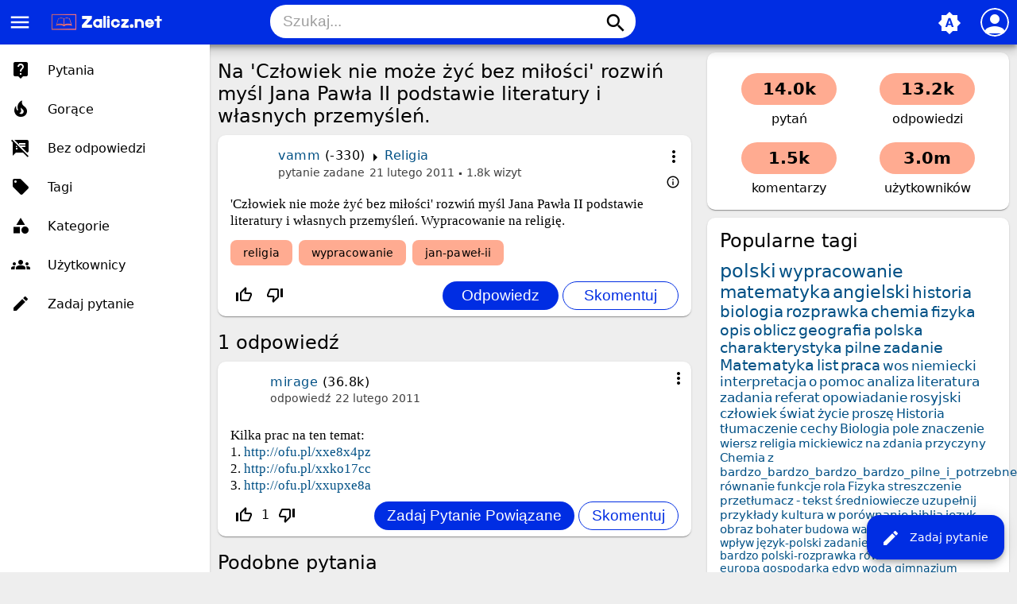

--- FILE ---
content_type: text/html; charset=utf-8
request_url: https://zalicz.net/16114/na-cz%C5%82owiek-nie-mo%C5%BCe-%C5%BCy%C4%87-bez-mi%C5%82o%C5%9Bci-rozwi%C5%84-my%C5%9Bl-jana-paw%C5%82a-ii-podstawie-literatury-i-w%C5%82asnych-przemy%C5%9Ble%C5%84?show=16212
body_size: 8029
content:
<!DOCTYPE html>
<html lang="pl" itemscope itemtype="https://schema.org/QAPage">
<!-- Powered by Question2Answer - http://www.question2answer.org/ -->
<head>
<meta charset="utf-8">
<title>Na &#039;Człowiek nie może żyć bez miłości&#039; rozwiń myśl Jana Pawła II podstawie literatury i własnych przemyśleń. - Zalicz.net - Rozwiąż każde zadanie domowe!</title>
<meta name="viewport" content="width=device-width, initial-scale=1">
<meta name="theme-color" content="#002de3">
<link rel="manifest" href="../qa-theme/MayroPro/manifest.webmanifest">
<link rel="preconnect" href="https://fonts.googleapis.com">
<link rel="preconnect" href="https://fonts.gstatic.com" crossorigin>
<link rel="stylesheet" href="https://fonts.googleapis.com/icon?family=Material+Icons">
<meta name="description" content="&#039;Człowiek nie może żyć bez miłości&#039; rozwiń myśl Jana Pawła II podstawie literatury i własnych przemyśleń. Wypracowanie na religię.">
<meta name="keywords" content="Religia,religia,wypracowanie,jan-paweł-ii">
<link rel="stylesheet" href="../qa-theme/MayroPro/qa-styles.min.css?1.8.5">
<style>
.fb-login-button.fb_iframe_widget.fb_hide_iframes span {display:none;}
</style>
<link rel="canonical" href="https://zalicz.net/16114/na-cz%C5%82owiek-nie-mo%C5%BCe-%C5%BCy%C4%87-bez-mi%C5%82o%C5%9Bci-rozwi%C5%84-my%C5%9Bl-jana-paw%C5%82a-ii-podstawie-literatury-i-w%C5%82asnych-przemy%C5%9Ble%C5%84">
<link rel="search" type="application/opensearchdescription+xml" title="Zalicz.net - Rozwiąż każde zadanie domowe!" href="../opensearch.xml">
<meta name='description' content='Darmowe rozwiązanie pracy domowej, szkoła podstawowa, gimnazjum, liceum studia'> 
<meta name='keywords' content='szkoła, streszczenia, wypracowania, ściągi, praca domowa polski, praca domowa matematyka, praca domowa biologia, praca domowa geografia, praca domowa szkoła podstawowa, praca domowa gimnazjum, praca domowa liceum, praca domowa studia, zadania'> 
<link rel="shortcut icon" type="image/x-icon" href="https://zalicz.net/favicon.ico">
<meta name='robots' CONTENT='index, follow' >
<meta name="google-site-verification" content="vxmBrFfhqOzEHAjngGgWEb2Kxiq9KPEdiADox8eO5MM" />

<script async src="//pagead2.googlesyndication.com/pagead/js/adsbygoogle.js"></script>
<script>
  (adsbygoogle = window.adsbygoogle || []).push({
    google_ad_client: "ca-pub-6408196588764826",
    enable_page_level_ads: true
  });
</script>
<meta itemprop="name" content="Na &#039;Człowiek nie może żyć bez miłości&#039; rozwiń myśl Jana Pawła II podstawie literatury i własnych przemyśleń.">
<script>
var qa_root = '..\/';
var qa_request = '16114\/na-człowiek-nie-może-żyć-bez-miłości-rozwiń-myśl-jana-pawła-ii-podstawie-literatury-i-własnych-przemyśleń';
</script>
<script src="../qa-content/jquery-3.5.1.min.js"></script>
<script src="../qa-content/qa-global.js?1.8.5"></script>
<script src="../qa-theme/MayroPro/js/main.min.js?1.8.5" async></script>
</head>
<body
class="qa-template-question qa-category-14 qa-body-js-off"
>
<script>
var b = document.getElementsByTagName('body')[0];
b.className = b.className.replace('qa-body-js-off', 'qa-body-js-on');
</script>
<div class="qa-body-wrapper" itemprop="mainEntity" itemscope itemtype="https://schema.org/Question">
<div class="qa-header">
<div class="qa-logo">
<a href="../" class="qa-logo-link" title="Zalicz.net - Rozwiąż każde zadanie domowe!"><img src="https://zalicz.net/assets/logozalicz.png" height="30" alt="Zalicz.net - Rozwiąż każde zadanie domowe!"></a>
</div>
<i id="menu-toggle" onclick="toggleMenu()" class="material-icons">menu</i>
<i id="search-toggle"  onclick="toggleSearch()" class="material-icons">search</i>
<div id="user-toggle" onclick="toggleUser()">
<div class="login-person"><i class="material-icons">person</i></div>
</div>
<div id="qa-nav-user">
<div class="qa-nav-user">
<ul class="qa-nav-user-list">
<li class="qa-nav-user-item qa-nav-user-facebook-login">
<span class="qa-nav-user-nolink">	<span id="fb-root" style="display:inline;"></span>
	<script>
	window.fbAsyncInit = function() {
		FB.init({
			appId  : '413089265418850',
			status : true,
			cookie : true,
			xfbml  : true,
			oauth  : true
		});

		FB.Event.subscribe('auth.login', function(response) {
			setTimeout("window.location='https:\/\/zalicz.net\/facebook-login?to=https%3A%2F%2Fzalicz.net%2F16114%2Fna-cz%25C5%2582owiek-nie-mo%25C5%25BCe-%25C5%25BCy%25C4%2587-bez-mi%25C5%2582o%25C5%259Bci-rozwi%25C5%2584-my%25C5%259Bl-jana-paw%25C5%2582a-ii-podstawie-literatury-i-w%25C5%2582asnych-przemy%25C5%259Ble%25C5%2584%3Fshow%3D16212'", 100);
		});
	};
	(function(d){
		var js, id = 'facebook-jssdk'; if (d.getElementById(id)) {return;}
		js = d.createElement('script'); js.id = id; js.async = true;
		js.src = "//connect.facebook.net/en_US/all.js";
		d.getElementsByTagName('head')[0].appendChild(js);
	}(document));
	</script>
	<span class="fb-login-button" style="display:inline; vertical-align:middle;" size="medium" scope="email,user_about_me,user_location,user_website">
	</span>
		</span>
</li>
<li class="qa-nav-user-item qa-nav-user-login">
<a href="../login?to=16114%2Fna-cz%25C5%2582owiek-nie-mo%25C5%25BCe-%25C5%25BCy%25C4%2587-bez-mi%25C5%2582o%25C5%259Bci-rozwi%25C5%2584-my%25C5%259Bl-jana-paw%25C5%2582a-ii-podstawie-literatury-i-w%25C5%2582asnych-przemy%25C5%259Ble%25C5%2584%3Fshow%3D16212" class="qa-nav-user-link">Logowanie</a>
</li>
<li class="qa-nav-user-item qa-nav-user-register">
<a href="../register?to=16114%2Fna-cz%25C5%2582owiek-nie-mo%25C5%25BCe-%25C5%25BCy%25C4%2587-bez-mi%25C5%2582o%25C5%259Bci-rozwi%25C5%2584-my%25C5%259Bl-jana-paw%25C5%2582a-ii-podstawie-literatury-i-w%25C5%2582asnych-przemy%25C5%259Ble%25C5%2584%3Fshow%3D16212" class="qa-nav-user-link">Rejestracja</a>
</li>
</ul>
<div class="qa-nav-user-clear">
</div>
</div>
<div id="qa-nav-user-clear" onclick="toggleUser()"></div>
</div>
<div id="qa-search">
<div class="qa-search">
<form method="get" action="../search">
<input type="text" placeholder="Szukaj..." name="q" value="" class="qa-search-field">
<button type="submit" class="qa-search-button"><i class="material-icons">search</i></button>
</form>
</div>
</div>
<div class="fab">
<i id="theme-toggle" class="material-icons" onclick="toggleTheme(this)" title="System default">brightness_auto</i>
<div class="qam-ask"><a href="../ask?cat=14" class="qam-ask-link"><i class="material-icons">edit</i>Zadaj pytanie</a></div>
</div>
<div id="qa-nav-main">
<div class="qa-logo">
<a href="../" class="qa-logo-link" title="Zalicz.net - Rozwiąż każde zadanie domowe!"><img src="https://zalicz.net/assets/logozalicz.png" height="30" alt="Zalicz.net - Rozwiąż każde zadanie domowe!"></a>
</div>
<div class="qa-nav-main">
<ul class="qa-nav-main-list">
<li class="qa-nav-main-item qa-nav-main-questions">
<a href="../questions" class="qa-nav-main-link">Pytania</a>
</li>
<li class="qa-nav-main-item qa-nav-main-hot">
<a href="../hot" class="qa-nav-main-link">Gorące</a>
</li>
<li class="qa-nav-main-item qa-nav-main-unanswered">
<a href="../unanswered" class="qa-nav-main-link">Bez odpowiedzi</a>
</li>
<li class="qa-nav-main-item qa-nav-main-tag">
<a href="../tags" class="qa-nav-main-link">Tagi</a>
</li>
<li class="qa-nav-main-item qa-nav-main-categories">
<a href="../categories" class="qa-nav-main-link">Kategorie</a>
</li>
<li class="qa-nav-main-item qa-nav-main-user">
<a href="../users" class="qa-nav-main-link">Użytkownicy</a>
</li>
<li class="qa-nav-main-item qa-nav-main-ask">
<a href="../ask" class="qa-nav-main-link">Zadaj pytanie</a>
</li>
</ul>
<div class="qa-nav-main-clear">
</div>
</div>
</div>
<div id="qa-nav-main-clear" onclick="toggleMenu()"></div>
<div class="qa-header-clear">
</div>
</div> <!-- END qa-header -->
<div class="qam-main-sidepanel">
<div class="qa-main">
<div class="qa-main-heading">
<h1>
<a href="../16114/na-cz%C5%82owiek-nie-mo%C5%BCe-%C5%BCy%C4%87-bez-mi%C5%82o%C5%9Bci-rozwi%C5%84-my%C5%9Bl-jana-paw%C5%82a-ii-podstawie-literatury-i-w%C5%82asnych-przemy%C5%9Ble%C5%84">
<span itemprop="name">Na &#039;Człowiek nie może żyć bez miłości&#039; rozwiń myśl Jana Pawła II podstawie literatury i własnych przemyśleń.</span>
</a>
</h1>
</div>
<div class="qa-part-q-view">
<div class="qa-q-view" id="q16114">
<div class="qa-q-view-main">
<div onclick="toggleExtra(this)" class="qam-q-extra-menu">
<form method="post" action="../16114/na-cz%C5%82owiek-nie-mo%C5%BCe-%C5%BCy%C4%87-bez-mi%C5%82o%C5%9Bci-rozwi%C5%84-my%C5%9Bl-jana-paw%C5%82a-ii-podstawie-literatury-i-w%C5%82asnych-przemy%C5%9Ble%C5%84?show=16212">
<div class="qam-q-extra-menu-toggle"><i class="material-icons">more_vert</i></div>
<div class="qa-q-view-buttons">
<input name="q_doanswer" id="q_doanswer" onclick="return qa_toggle_element('anew')" value="odpowiedz" title="Odpowiedz na to pytanie" type="submit" class="qa-form-light-button qa-form-light-button-answer">
<input name="q_docomment" onclick="return qa_toggle_element('c16114')" value="skomentuj" title="Skomentuj to pytanie" type="submit" class="qa-form-light-button qa-form-light-button-comment">
</div>
<input name="code" type="hidden" value="0-1769691972-cb9a09e22de449dc1cd58a61cc7f51a9eb934d54">
<input name="qa_click" type="hidden" value="">
</form>
</div>
<div class="qam-q-post-meta">
<span class="qa-q-view-avatar-meta">
<span class="qa-q-view-meta">
<span class="qa-q-view-who">
<span class="qa-q-view-who-pad">przez użytkownika </span>
<span class="qa-q-view-who-data"><span itemprop="author" itemscope itemtype="https://schema.org/Person"><a href="../user/vamm" class="qa-user-link" itemprop="url"><span itemprop="name">vamm</span></a></span></span>
<span class="qa-q-view-who-points">
<span class="qa-q-view-who-points-pad">(</span><span class="qa-q-view-who-points-data">-330</span><span class="qa-q-view-who-points-pad">)</span>
</span>
</span>
<span class="qa-q-view-where">
<span class="qa-q-view-where-pad">w </span><span class="qa-q-view-where-data"><a href="../religia" class="qa-category-link">Religia</a></span>
</span>
<a href="../16114/na-cz%C5%82owiek-nie-mo%C5%BCe-%C5%BCy%C4%87-bez-mi%C5%82o%C5%9Bci-rozwi%C5%84-my%C5%9Bl-jana-paw%C5%82a-ii-podstawie-literatury-i-w%C5%82asnych-przemy%C5%9Ble%C5%84" class="qa-q-view-what" itemprop="url">pytanie zadane</a>
<span class="qa-q-view-when">
<span class="qa-q-view-when-data"><time itemprop="dateCreated" datetime="2011-02-21T16:10:36+0000" title="2011-02-21T16:10:36+0000">21 lutego 2011</time></span>
</span>
<span class="qa-view-count">
<span class="qa-view-count-data">1.8k</span><span class="qa-view-count-pad"> wizyt</span>
</span>
<br>
<div class="qam-what-2" onclick="toggleExtra(this)">
<i class="material-icons md-18">info_outline</i>
<div class="qam-what-2-body">
<span class="qa-q-view-who">
<span class="qa-q-view-who-pad">przez użytkownika </span><span class="qa-q-view-who-data"><span itemprop="author" itemscope itemtype="https://schema.org/Person"><a href="../user/-KaI-" class="qa-user-link" itemprop="url"><span itemprop="name">-KaI-</span></a></span></span>
</span>
<span class="qa-q-view-what">edycja</span>
<span class="qa-q-view-when">
<span class="qa-q-view-when-data"><time itemprop="dateModified" datetime="2011-02-22T16:24:26+0000" title="2011-02-22T16:24:26+0000">22 lutego 2011</time></span>
</span>
</div>
</div>
</span>
</span>
</div>
<div class="qa-q-view-content qa-post-content">
<a name="16114"></a><div itemprop="text">&#039;Człowiek nie może żyć bez miłości&#039; rozwiń myśl Jana Pawła II podstawie literatury i własnych przemyśleń. Wypracowanie na religię.</div>
</div>
<div class="qa-q-view-tags">
<ul class="qa-q-view-tag-list">
<li class="qa-q-view-tag-item"><a href="../tag/religia" rel="tag" class="qa-tag-link">religia</a></li>
<li class="qa-q-view-tag-item"><a href="../tag/wypracowanie" rel="tag" class="qa-tag-link">wypracowanie</a></li>
<li class="qa-q-view-tag-item"><a href="../tag/jan-pawe%C5%82-ii" rel="tag" class="qa-tag-link">jan-paweł-ii</a></li>
</ul>
</div>
<div class="qam-stats-buttons">
<form method="post" action="../16114/na-cz%C5%82owiek-nie-mo%C5%BCe-%C5%BCy%C4%87-bez-mi%C5%82o%C5%9Bci-rozwi%C5%84-my%C5%9Bl-jana-paw%C5%82a-ii-podstawie-literatury-i-w%C5%82asnych-przemy%C5%9Ble%C5%84?show=16212">
<div class="qa-q-view-stats">
<div class="qa-voting qa-voting-net" id="voting_16114">
<div class="qa-vote-buttons qa-vote-buttons-net">
<input title="Kliknij, aby oddać głos w górę" name="vote_16114_1_q16114" onclick="return qa_vote_click(this);" type="submit" value="+" class="qa-vote-first-button qa-vote-up-button"> 
<i class="material-icons enabled">thumb_up_off_alt</i>
<span class="enabled qa-upvote-count">
<span class="enabled qa-upvote-count-pad"> lubi <meta itemprop="upvoteCount" content="0"></span>
</span>
<input title="Kliknij, aby oddać głos w dół" name="vote_16114_-1_q16114" onclick="return qa_vote_click(this);" type="submit" value="&ndash;" class="qa-vote-second-button qa-vote-down-button"> 
<i class="material-icons enabled">thumb_down_off_alt</i>
<span class="enabled qa-downvote-count">
<span class="enabled qa-downvote-count-pad"> nie lubi</span>
</span>
</div>
<div class="qa-vote-clear">
</div>
</div>
</div>
<input name="code" type="hidden" value="0-1769691972-959fcd3569a62bab8689cbe09efe062a94a84e0b">
</form>
<form method="post" action="../16114/na-cz%C5%82owiek-nie-mo%C5%BCe-%C5%BCy%C4%87-bez-mi%C5%82o%C5%9Bci-rozwi%C5%84-my%C5%9Bl-jana-paw%C5%82a-ii-podstawie-literatury-i-w%C5%82asnych-przemy%C5%9Ble%C5%84?show=16212" class="qam-rest-buttons">
<div class="qa-q-view-buttons">
<input name="q_doanswer" id="q_doanswer" onclick="return qa_toggle_element('anew')" value="odpowiedz" title="Odpowiedz na to pytanie" type="submit" class="qa-form-light-button qa-form-light-button-answer">
<input name="q_docomment" onclick="return qa_toggle_element('c16114')" value="skomentuj" title="Skomentuj to pytanie" type="submit" class="qa-form-light-button qa-form-light-button-comment">
</div>
<input name="code" type="hidden" value="0-1769691972-cb9a09e22de449dc1cd58a61cc7f51a9eb934d54">
<input name="qa_click" type="hidden" value="">
</form>
</div>
<div class="qa-q-view-c-list" style="display:none;" id="c16114_list">
</div> <!-- END qa-c-list -->
<div class="qa-c-form" id="c16114" style="display:none;">
<h2><a href="../login?to=16114%2Fna-cz%25C5%2582owiek-nie-mo%25C5%25BCe-%25C5%25BCy%25C4%2587-bez-mi%25C5%2582o%25C5%259Bci-rozwi%25C5%2584-my%25C5%259Bl-jana-paw%25C5%2582a-ii-podstawie-literatury-i-w%25C5%2582asnych-przemy%25C5%259Ble%25C5%2584">Zaloguj</a> lub <a href="../register?to=16114%2Fna-cz%25C5%2582owiek-nie-mo%25C5%25BCe-%25C5%25BCy%25C4%2587-bez-mi%25C5%2582o%25C5%259Bci-rozwi%25C5%2584-my%25C5%259Bl-jana-paw%25C5%2582a-ii-podstawie-literatury-i-w%25C5%2582asnych-przemy%25C5%259Ble%25C5%2584">zarejestruj się</a>, aby skomentować.</h2>
</div> <!-- END qa-c-form -->
</div> <!-- END qa-q-view-main -->
<div class="qa-q-view-clear">
</div>
</div> <!-- END qa-q-view -->
</div>
<div class="qa-part-a-form">
<div class="qa-a-form" id="anew" style="display:none;">
<h2><a href="../login?to=16114%2Fna-cz%25C5%2582owiek-nie-mo%25C5%25BCe-%25C5%25BCy%25C4%2587-bez-mi%25C5%2582o%25C5%259Bci-rozwi%25C5%2584-my%25C5%259Bl-jana-paw%25C5%2582a-ii-podstawie-literatury-i-w%25C5%2582asnych-przemy%25C5%259Ble%25C5%2584">Zaloguj</a> lub <a href="../register?to=16114%2Fna-cz%25C5%2582owiek-nie-mo%25C5%25BCe-%25C5%25BCy%25C4%2587-bez-mi%25C5%2582o%25C5%259Bci-rozwi%25C5%2584-my%25C5%259Bl-jana-paw%25C5%2582a-ii-podstawie-literatury-i-w%25C5%2582asnych-przemy%25C5%259Ble%25C5%2584">zarejestruj się</a>, aby odpowiedzieć na to pytanie.</h2>
</div> <!-- END qa-a-form -->
</div>
<div class="qa-part-a-list">
<h2 id="a_list_title"><span itemprop="answerCount">1</span> odpowiedź</h2>
<div class="qa-a-list" id="a_list">
<div class="qa-a-list-item " id="a16212" itemprop="suggestedAnswer" itemscope itemtype="https://schema.org/Answer">
<div class="qa-a-item-main">
<div onclick="toggleExtra(this)" class="qam-q-extra-menu">
<form method="post" action="../16114/na-cz%C5%82owiek-nie-mo%C5%BCe-%C5%BCy%C4%87-bez-mi%C5%82o%C5%9Bci-rozwi%C5%84-my%C5%9Bl-jana-paw%C5%82a-ii-podstawie-literatury-i-w%C5%82asnych-przemy%C5%9Ble%C5%84?show=16212">
<div class="qam-q-extra-menu-toggle"><i class="material-icons">more_vert</i></div>
<div class="qa-a-item-buttons">
<input name="a16212_dofollow" value="zadaj pytanie powiązane" title="Zadaj pytanie powiązane z tą odpowiedzią" type="submit" class="qa-form-light-button qa-form-light-button-follow">
<input name="a16212_docomment" onclick="return qa_toggle_element('c16212')" value="skomentuj" title="Skomentuj tę odpowiedź" type="submit" class="qa-form-light-button qa-form-light-button-comment">
</div>
<input name="code" type="hidden" value="0-1769691972-0ee9ac6b9c5170442bb3ba4443b6b937d6f46731">
<input name="qa_click" type="hidden" value="">
</form>
</div>
<div class="qam-q-post-meta">
<span class="qa-a-item-avatar-meta">
<span class="qa-a-item-meta">
<span class="qa-a-item-who">
<span class="qa-a-item-who-pad">przez użytkownika </span>
<span class="qa-a-item-who-data"><span itemprop="author" itemscope itemtype="https://schema.org/Person"><a href="../user/mirage" class="qa-user-link" itemprop="url"><span itemprop="name">mirage</span></a></span></span>
<span class="qa-a-item-who-points">
<span class="qa-a-item-who-points-pad">(</span><span class="qa-a-item-who-points-data">36.8k</span><span class="qa-a-item-who-points-pad">)</span>
</span>
</span>
<a href="../16114/na-cz%C5%82owiek-nie-mo%C5%BCe-%C5%BCy%C4%87-bez-mi%C5%82o%C5%9Bci-rozwi%C5%84-my%C5%9Bl-jana-paw%C5%82a-ii-podstawie-literatury-i-w%C5%82asnych-przemy%C5%9Ble%C5%84?show=16212#a16212" class="qa-a-item-what" itemprop="url">odpowiedź</a>
<span class="qa-a-item-when">
<span class="qa-a-item-when-data"><time itemprop="dateCreated" datetime="2011-02-22T17:19:49+0000" title="2011-02-22T17:19:49+0000">22 lutego 2011</time></span>
</span>
</span>
</span>
</div>
<form method="post" action="../16114/na-cz%C5%82owiek-nie-mo%C5%BCe-%C5%BCy%C4%87-bez-mi%C5%82o%C5%9Bci-rozwi%C5%84-my%C5%9Bl-jana-paw%C5%82a-ii-podstawie-literatury-i-w%C5%82asnych-przemy%C5%9Ble%C5%84?show=16212">
<div class="qa-a-selection">
</div>
<input name="code" type="hidden" value="0-1769691972-0ee9ac6b9c5170442bb3ba4443b6b937d6f46731">
<input name="qa_click" type="hidden" value="">
</form>
<div class="qa-a-item-content qa-post-content">
<a name="16212"></a><div itemprop="text">Kilka prac na ten temat:<br />
1. <a href="http://ofu.pl/xxe8x4pz" rel="nofollow">http://ofu.pl/xxe8x4pz</a><br />
2. <a href="http://ofu.pl/xxko17cc" rel="nofollow">http://ofu.pl/xxko17cc</a><br />
3. <a href="http://ofu.pl/xxupxe8a" rel="nofollow">http://ofu.pl/xxupxe8a</a></div>
</div>
<div class="qam-stats-buttons">
<form method="post" action="../16114/na-cz%C5%82owiek-nie-mo%C5%BCe-%C5%BCy%C4%87-bez-mi%C5%82o%C5%9Bci-rozwi%C5%84-my%C5%9Bl-jana-paw%C5%82a-ii-podstawie-literatury-i-w%C5%82asnych-przemy%C5%9Ble%C5%84?show=16212">
<div class="qa-voting qa-voting-net" id="voting_16212">
<div class="qa-vote-buttons qa-vote-buttons-net">
<input title="Kliknij, aby oddać głos w górę" name="vote_16212_1_a16212" onclick="return qa_vote_click(this);" type="submit" value="+" class="qa-vote-first-button qa-vote-up-button"> 
<i class="material-icons enabled">thumb_up_off_alt</i>
<span class="enabled qa-upvote-count">
<span class="enabled qa-upvote-count-data">1</span><span class="enabled qa-upvote-count-pad"> lubi <meta itemprop="upvoteCount" content="1"></span>
</span>
<input title="Kliknij, aby oddać głos w dół" name="vote_16212_-1_a16212" onclick="return qa_vote_click(this);" type="submit" value="&ndash;" class="qa-vote-second-button qa-vote-down-button"> 
<i class="material-icons enabled">thumb_down_off_alt</i>
<span class="enabled qa-downvote-count">
<span class="enabled qa-downvote-count-pad"> nie lubi</span>
</span>
</div>
<div class="qa-vote-clear">
</div>
</div>
<input name="code" type="hidden" value="0-1769691972-959fcd3569a62bab8689cbe09efe062a94a84e0b">
</form>
<form method="post" action="../16114/na-cz%C5%82owiek-nie-mo%C5%BCe-%C5%BCy%C4%87-bez-mi%C5%82o%C5%9Bci-rozwi%C5%84-my%C5%9Bl-jana-paw%C5%82a-ii-podstawie-literatury-i-w%C5%82asnych-przemy%C5%9Ble%C5%84?show=16212" class="qam-rest-buttons">
<div class="qa-a-item-buttons">
<input name="a16212_dofollow" value="zadaj pytanie powiązane" title="Zadaj pytanie powiązane z tą odpowiedzią" type="submit" class="qa-form-light-button qa-form-light-button-follow">
<input name="a16212_docomment" onclick="return qa_toggle_element('c16212')" value="skomentuj" title="Skomentuj tę odpowiedź" type="submit" class="qa-form-light-button qa-form-light-button-comment">
</div>
<input name="code" type="hidden" value="0-1769691972-0ee9ac6b9c5170442bb3ba4443b6b937d6f46731">
<input name="qa_click" type="hidden" value="">
</form>
</div>
<div class="qa-a-item-c-list" style="display:none;" id="c16212_list">
</div> <!-- END qa-c-list -->
<div class="qa-c-form" id="c16212" style="display:none;">
<h2><a href="../login?to=16114%2Fna-cz%25C5%2582owiek-nie-mo%25C5%25BCe-%25C5%25BCy%25C4%2587-bez-mi%25C5%2582o%25C5%259Bci-rozwi%25C5%2584-my%25C5%259Bl-jana-paw%25C5%2582a-ii-podstawie-literatury-i-w%25C5%2582asnych-przemy%25C5%259Ble%25C5%2584">Zaloguj</a> lub <a href="../register?to=16114%2Fna-cz%25C5%2582owiek-nie-mo%25C5%25BCe-%25C5%25BCy%25C4%2587-bez-mi%25C5%2582o%25C5%259Bci-rozwi%25C5%2584-my%25C5%259Bl-jana-paw%25C5%2582a-ii-podstawie-literatury-i-w%25C5%2582asnych-przemy%25C5%259Ble%25C5%2584">zarejestruj się</a>, aby skomentować.</h2>
</div> <!-- END qa-c-form -->
</div> <!-- END qa-a-item-main -->
<div class="qa-a-item-clear">
</div>
</div> <!-- END qa-a-list-item -->
</div> <!-- END qa-a-list -->
</div>
<div class="qa-widgets-main qa-widgets-main-bottom">
<div class="qa-widget-main qa-widget-main-bottom">
<h2>
Podobne pytania
</h2>
<form method="post" action="../16114/na-cz%C5%82owiek-nie-mo%C5%BCe-%C5%BCy%C4%87-bez-mi%C5%82o%C5%9Bci-rozwi%C5%84-my%C5%9Bl-jana-paw%C5%82a-ii-podstawie-literatury-i-w%C5%82asnych-przemy%C5%9Ble%C5%84?show=16212">
<div class="qa-q-list">
<div class="qa-q-list-item" id="q18321">
<div class="qa-q-item-main">
<div class="qam-q-post-meta">
<span class="qa-q-item-avatar-meta">
<span class="qa-q-item-meta">
<span class="qa-q-item-who">
<span class="qa-q-item-who-pad">przez użytkownika </span>
<span class="qa-q-item-who-data">niezalogowany</span>
</span>
<span class="qa-q-item-where">
<span class="qa-q-item-where-pad">w </span><span class="qa-q-item-where-data"><a href="../religia" class="qa-category-link">Religia</a></span>
</span>
<span class="qa-q-item-what">pytanie zadane</span>
<span class="qa-q-item-when">
<span class="qa-q-item-when-data">26 marca 2011</span>
</span>
<span class="qa-view-count">
<span class="qa-view-count-data">1.5k</span><span class="qa-view-count-pad"> wizyt</span>
</span>
</span>
</span>
</div>
<div class="qa-q-item-title">
<a href="../18321/rozwi%C5%84-my%C5%9Bl-zawart%C4%85-w-s%C5%82owach-jana-paw%C5%82a-ii">
Rozwiń myśl zawartą w słowach Jana Pawła II</a>
</div>
<div class="qa-q-item-tags">
<ul class="qa-q-item-tag-list">
<li class="qa-q-item-tag-item"><a href="../tag/religia" class="qa-tag-link">religia</a></li>
<li class="qa-q-item-tag-item"><a href="../tag/jan-pawe%C5%82-ii" class="qa-tag-link">jan-paweł-ii</a></li>
<li class="qa-q-item-tag-item"><a href="../tag/kr%C3%B3tkie-formy-literackie" class="qa-tag-link">krótkie-formy-literackie</a></li>
</ul>
</div>
</div>
<div class="qa-q-item-stats">
<div class="qa-voting qa-voting-net" id="voting_18321">
<div class="qa-vote-buttons qa-vote-buttons-net">
<input title="Kliknij, aby oddać głos w górę" name="vote_18321_1_q18321" onclick="return qa_vote_click(this);" type="submit" value="+" class="qa-vote-first-button qa-vote-up-button"> 
<i class="material-icons enabled">thumb_up_off_alt</i>
<span class="enabled qa-upvote-count">
<span class="enabled qa-upvote-count-pad"> lubi</span>
</span>
<input title="Kliknij, aby oddać głos w dół" name="vote_18321_-1_q18321" onclick="return qa_vote_click(this);" type="submit" value="&ndash;" class="qa-vote-second-button qa-vote-down-button"> 
<i class="material-icons enabled">thumb_down_off_alt</i>
<span class="enabled qa-downvote-count">
<span class="enabled qa-downvote-count-pad"> nie lubi</span>
</span>
</div>
<div class="qa-vote-clear">
</div>
</div>
<span class="qa-a-count">
<span class="qa-a-count-data">1</span><span class="qa-a-count-pad"> odpowiedź</span>
</span>
</div>
<div class="qa-q-item-clear">
</div>
</div> <!-- END qa-q-list-item -->
<div class="qa-q-list-item" id="q11236">
<div class="qa-q-item-main">
<div class="qam-q-post-meta">
<span class="qa-q-item-avatar-meta">
<span class="qa-q-item-meta">
<span class="qa-q-item-who">
<span class="qa-q-item-who-pad">przez użytkownika </span>
<span class="qa-q-item-who-data"><a href="../user/Aga2730" class="qa-user-link">Aga2730</a></span>
<span class="qa-q-item-who-points">
<span class="qa-q-item-who-points-pad">(</span><span class="qa-q-item-who-points-data">10</span><span class="qa-q-item-who-points-pad">)</span>
</span>
</span>
<span class="qa-q-item-where">
<span class="qa-q-item-where-pad">w </span><span class="qa-q-item-where-data"><a href="../inne" class="qa-category-link">Inne</a></span>
</span>
<span class="qa-q-item-what">pytanie zadane</span>
<span class="qa-q-item-when">
<span class="qa-q-item-when-data">5 grudnia 2010</span>
</span>
<span class="qa-view-count">
<span class="qa-view-count-data">1.9k</span><span class="qa-view-count-pad"> wizyt</span>
</span>
</span>
</span>
</div>
<div class="qa-q-item-title">
<a href="../11236/relacje-mi%C4%99dzy-rozumem-i-wiar%C4%85-na-podstawie-fides-et-ratio-jana-paw%C5%82a-ii">
Relacje między rozumem i wiarą na podstawie Fides et Ratio Jana Pawła II</a>
</div>
<div class="qa-q-item-tags">
<ul class="qa-q-item-tag-list">
<li class="qa-q-item-tag-item"><a href="../tag/wiara" class="qa-tag-link">wiara</a></li>
<li class="qa-q-item-tag-item"><a href="../tag/rozum" class="qa-tag-link">rozum</a></li>
<li class="qa-q-item-tag-item"><a href="../tag/relacje" class="qa-tag-link">relacje</a></li>
<li class="qa-q-item-tag-item"><a href="../tag/fides-et-ratio" class="qa-tag-link">fides-et-ratio</a></li>
<li class="qa-q-item-tag-item"><a href="../tag/jan-pawe%C5%82-ii" class="qa-tag-link">jan-paweł-ii</a></li>
</ul>
</div>
</div>
<div class="qa-q-item-stats">
<div class="qa-voting qa-voting-net" id="voting_11236">
<div class="qa-vote-buttons qa-vote-buttons-net">
<input title="Kliknij, aby oddać głos w górę" name="vote_11236_1_q11236" onclick="return qa_vote_click(this);" type="submit" value="+" class="qa-vote-first-button qa-vote-up-button"> 
<i class="material-icons enabled">thumb_up_off_alt</i>
<span class="enabled qa-upvote-count">
<span class="enabled qa-upvote-count-data">1</span><span class="enabled qa-upvote-count-pad"> lubi</span>
</span>
<input title="Kliknij, aby oddać głos w dół" name="vote_11236_-1_q11236" onclick="return qa_vote_click(this);" type="submit" value="&ndash;" class="qa-vote-second-button qa-vote-down-button"> 
<i class="material-icons enabled">thumb_down_off_alt</i>
<span class="enabled qa-downvote-count">
<span class="enabled qa-downvote-count-pad"> nie lubi</span>
</span>
</div>
<div class="qa-vote-clear">
</div>
</div>
<span class="qa-a-count">
<span class="qa-a-count-data">1</span><span class="qa-a-count-pad"> odpowiedź</span>
</span>
</div>
<div class="qa-q-item-clear">
</div>
</div> <!-- END qa-q-list-item -->
<div class="qa-q-list-item" id="q13355">
<div class="qa-q-item-main">
<div class="qam-q-post-meta">
<span class="qa-q-item-avatar-meta">
<span class="qa-q-item-meta">
<span class="qa-q-item-who">
<span class="qa-q-item-who-pad">przez użytkownika </span>
<span class="qa-q-item-who-data"><a href="../user/jaszczurka987" class="qa-user-link">jaszczurka987</a></span>
<span class="qa-q-item-who-points">
<span class="qa-q-item-who-points-pad">(</span><span class="qa-q-item-who-points-data">-1,560</span><span class="qa-q-item-who-points-pad">)</span>
</span>
</span>
<span class="qa-q-item-where">
<span class="qa-q-item-where-pad">w </span><span class="qa-q-item-where-data"><a href="../historia" class="qa-category-link">Historia</a></span>
</span>
<span class="qa-q-item-what">pytanie zadane</span>
<span class="qa-q-item-when">
<span class="qa-q-item-when-data">5 stycznia 2011</span>
</span>
<span class="qa-view-count">
<span class="qa-view-count-data">1.9k</span><span class="qa-view-count-pad"> wizyt</span>
</span>
</span>
</span>
</div>
<div class="qa-q-item-title">
<a href="../13355/jaki-by%C5%82-wp%C5%82yw-wyboru-papie%C5%BCa-jana-paw%C5%82a-ii-i-jego-pielgrzymki-do-polski-na-sytuacj%C4%99-w-kraju">
Jaki był wpływ wyboru papieża Jana Pawła II i jego pielgrzymki do Polski na sytuację w kraju?</a>
</div>
<div class="qa-q-item-tags">
<ul class="qa-q-item-tag-list">
<li class="qa-q-item-tag-item"><a href="../tag/jan-pawe%C5%82-ii" class="qa-tag-link">jan-paweł-ii</a></li>
<li class="qa-q-item-tag-item"><a href="../tag/wp%C5%82yw" class="qa-tag-link">wpływ</a></li>
<li class="qa-q-item-tag-item"><a href="../tag/wyb%C3%B3r" class="qa-tag-link">wybór</a></li>
<li class="qa-q-item-tag-item"><a href="../tag/papie%C5%BC" class="qa-tag-link">papież</a></li>
<li class="qa-q-item-tag-item"><a href="../tag/kraj" class="qa-tag-link">kraj</a></li>
</ul>
</div>
</div>
<div class="qa-q-item-stats">
<div class="qa-voting qa-voting-net" id="voting_13355">
<div class="qa-vote-buttons qa-vote-buttons-net">
<input title="Kliknij, aby oddać głos w górę" name="vote_13355_1_q13355" onclick="return qa_vote_click(this);" type="submit" value="+" class="qa-vote-first-button qa-vote-up-button"> 
<i class="material-icons enabled">thumb_up_off_alt</i>
<span class="enabled qa-upvote-count">
<span class="enabled qa-upvote-count-data">1</span><span class="enabled qa-upvote-count-pad"> lubi</span>
</span>
<input title="Kliknij, aby oddać głos w dół" name="vote_13355_-1_q13355" onclick="return qa_vote_click(this);" type="submit" value="&ndash;" class="qa-vote-second-button qa-vote-down-button"> 
<i class="material-icons enabled">thumb_down_off_alt</i>
<span class="enabled qa-downvote-count">
<span class="enabled qa-downvote-count-pad"> nie lubi</span>
</span>
</div>
<div class="qa-vote-clear">
</div>
</div>
<span class="qa-a-count">
<span class="qa-a-count-data">1</span><span class="qa-a-count-pad"> odpowiedź</span>
</span>
</div>
<div class="qa-q-item-clear">
</div>
</div> <!-- END qa-q-list-item -->
<div class="qa-q-list-item" id="q18308">
<div class="qa-q-item-main">
<div class="qam-q-post-meta">
<span class="qa-q-item-avatar-meta">
<span class="qa-q-item-meta">
<span class="qa-q-item-who">
<span class="qa-q-item-who-pad">przez użytkownika </span>
<span class="qa-q-item-who-data"><a href="../user/paulinkaaa118" class="qa-user-link">paulinkaaa118</a></span>
<span class="qa-q-item-who-points">
<span class="qa-q-item-who-points-pad">(</span><span class="qa-q-item-who-points-data">-190</span><span class="qa-q-item-who-points-pad">)</span>
</span>
</span>
<span class="qa-q-item-where">
<span class="qa-q-item-where-pad">w </span><span class="qa-q-item-where-data"><a href="../historia" class="qa-category-link">Historia</a></span>
</span>
<span class="qa-q-item-what">pytanie zadane</span>
<span class="qa-q-item-when">
<span class="qa-q-item-when-data">25 marca 2011</span>
</span>
<span class="qa-view-count">
<span class="qa-view-count-data">1.4k</span><span class="qa-view-count-pad"> wizyt</span>
</span>
</span>
</span>
</div>
<div class="qa-q-item-title">
<a href="../18308/rola-jana-paw%C5%82a-ii-w-obaleniu-socjalizmu">
Rola Jana Pawła II w obaleniu socjalizmu</a>
</div>
<div class="qa-q-item-tags">
<ul class="qa-q-item-tag-list">
<li class="qa-q-item-tag-item"><a href="../tag/rola" class="qa-tag-link">rola</a></li>
<li class="qa-q-item-tag-item"><a href="../tag/jan-pawe%C5%82-ii" class="qa-tag-link">jan-paweł-ii</a></li>
<li class="qa-q-item-tag-item"><a href="../tag/obalenie" class="qa-tag-link">obalenie</a></li>
<li class="qa-q-item-tag-item"><a href="../tag/socjalizm" class="qa-tag-link">socjalizm</a></li>
</ul>
</div>
</div>
<div class="qa-q-item-stats">
<div class="qa-voting qa-voting-net" id="voting_18308">
<div class="qa-vote-buttons qa-vote-buttons-net">
<input title="Kliknij, aby oddać głos w górę" name="vote_18308_1_q18308" onclick="return qa_vote_click(this);" type="submit" value="+" class="qa-vote-first-button qa-vote-up-button"> 
<i class="material-icons enabled">thumb_up_off_alt</i>
<span class="enabled qa-upvote-count">
<span class="enabled qa-upvote-count-pad"> lubi</span>
</span>
<input title="Kliknij, aby oddać głos w dół" name="vote_18308_-1_q18308" onclick="return qa_vote_click(this);" type="submit" value="&ndash;" class="qa-vote-second-button qa-vote-down-button"> 
<i class="material-icons enabled">thumb_down_off_alt</i>
<span class="enabled qa-downvote-count">
<span class="enabled qa-downvote-count-pad"> nie lubi</span>
</span>
</div>
<div class="qa-vote-clear">
</div>
</div>
<span class="qa-a-count">
<span class="qa-a-count-data">1</span><span class="qa-a-count-pad"> odpowiedź</span>
</span>
</div>
<div class="qa-q-item-clear">
</div>
</div> <!-- END qa-q-list-item -->
<div class="qa-q-list-item" id="q15627">
<div class="qa-q-item-main">
<div class="qam-q-post-meta">
<span class="qa-q-item-avatar-meta">
<span class="qa-q-item-meta">
<span class="qa-q-item-who">
<span class="qa-q-item-who-pad">przez użytkownika </span>
<span class="qa-q-item-who-data">niezalogowany</span>
</span>
<span class="qa-q-item-where">
<span class="qa-q-item-where-pad">w </span><span class="qa-q-item-where-data"><a href="../religia" class="qa-category-link">Religia</a></span>
</span>
<span class="qa-q-item-what">pytanie zadane</span>
<span class="qa-q-item-when">
<span class="qa-q-item-when-data">14 lutego 2011</span>
</span>
<span class="qa-view-count">
<span class="qa-view-count-data">2.1k</span><span class="qa-view-count-pad"> wizyt</span>
</span>
</span>
</span>
</div>
<div class="qa-q-item-title">
<a href="../15627/napisz-wypracowanie-o-cierpieniu-i-oszczerpstwach-na-podstawie-filmu-zielona-mila">
Napisz wypracowanie o cierpieniu i oszczerpstwach na podstawie filmu Zielona mila</a>
</div>
<div class="qa-q-item-tags">
<ul class="qa-q-item-tag-list">
<li class="qa-q-item-tag-item"><a href="../tag/wypracowanie" class="qa-tag-link">wypracowanie</a></li>
<li class="qa-q-item-tag-item"><a href="../tag/film" class="qa-tag-link">film</a></li>
<li class="qa-q-item-tag-item"><a href="../tag/religia" class="qa-tag-link">religia</a></li>
<li class="qa-q-item-tag-item"><a href="../tag/zielona-mila" class="qa-tag-link">zielona-mila</a></li>
</ul>
</div>
</div>
<div class="qa-q-item-stats">
<div class="qa-voting qa-voting-net" id="voting_15627">
<div class="qa-vote-buttons qa-vote-buttons-net">
<input title="Kliknij, aby oddać głos w górę" name="vote_15627_1_q15627" onclick="return qa_vote_click(this);" type="submit" value="+" class="qa-vote-first-button qa-vote-up-button"> 
<i class="material-icons enabled">thumb_up_off_alt</i>
<span class="enabled qa-upvote-count">
<span class="enabled qa-upvote-count-pad"> lubi</span>
</span>
<input title="Kliknij, aby oddać głos w dół" name="vote_15627_-1_q15627" onclick="return qa_vote_click(this);" type="submit" value="&ndash;" class="qa-vote-second-button qa-vote-down-button"> 
<i class="material-icons enabled">thumb_down_off_alt</i>
<span class="enabled qa-downvote-count">
<span class="enabled qa-downvote-count-pad"> nie lubi</span>
</span>
</div>
<div class="qa-vote-clear">
</div>
</div>
<span class="qa-a-count">
<span class="qa-a-count-data">1</span><span class="qa-a-count-pad"> odpowiedź</span>
</span>
</div>
<div class="qa-q-item-clear">
</div>
</div> <!-- END qa-q-list-item -->
</div> <!-- END qa-q-list -->
<div class="qa-q-list-form">
<input name="code" type="hidden" value="0-1769691972-959fcd3569a62bab8689cbe09efe062a94a84e0b">
</div>
</form>
</div>
</div>
</div> <!-- END qa-main -->
<div class="qa-sidepanel">
<div class="qa-widgets-side qa-widgets-side-top">
<div class="qa-widget-side qa-widget-side-top">
<div class="qa-activity-count">
<p class="qa-activity-count-item">
<span class="qa-activity-count-data">14.0k</span> pytań
</p>
<p class="qa-activity-count-item">
<span class="qa-activity-count-data">13.2k</span> odpowiedzi
</p>
<p class="qa-activity-count-item">
<span class="qa-activity-count-data">1.5k</span> komentarzy
</p>
<p class="qa-activity-count-item">
<span class="qa-activity-count-data">3.0m</span> użytkowników
</p>
</div>
</div>
<div class="qa-widget-side qa-widget-side-top">
<h2 style="margin-top: 0; padding-top: 0;">Popularne tagi</h2>
<div style="font-size: 10px;">
<a href="../tag/polski" style="font-size: 24px; vertical-align: baseline;">polski</a>
<a href="../tag/wypracowanie" style="font-size: 22px; vertical-align: baseline;">wypracowanie</a>
<a href="../tag/matematyka" style="font-size: 22px; vertical-align: baseline;">matematyka</a>
<a href="../tag/angielski" style="font-size: 22px; vertical-align: baseline;">angielski</a>
<a href="../tag/historia" style="font-size: 20px; vertical-align: baseline;">historia</a>
<a href="../tag/biologia" style="font-size: 20px; vertical-align: baseline;">biologia</a>
<a href="../tag/rozprawka" style="font-size: 20px; vertical-align: baseline;">rozprawka</a>
<a href="../tag/chemia" style="font-size: 20px; vertical-align: baseline;">chemia</a>
<a href="../tag/fizyka" style="font-size: 19px; vertical-align: baseline;">fizyka</a>
<a href="../tag/opis" style="font-size: 19px; vertical-align: baseline;">opis</a>
<a href="../tag/oblicz" style="font-size: 19px; vertical-align: baseline;">oblicz</a>
<a href="../tag/geografia" style="font-size: 19px; vertical-align: baseline;">geografia</a>
<a href="../tag/polska" style="font-size: 19px; vertical-align: baseline;">polska</a>
<a href="../tag/charakterystyka" style="font-size: 19px; vertical-align: baseline;">charakterystyka</a>
<a href="../tag/pilne" style="font-size: 19px; vertical-align: baseline;">pilne</a>
<a href="../tag/zadanie" style="font-size: 19px; vertical-align: baseline;">zadanie</a>
<a href="../tag/Matematyka" style="font-size: 19px; vertical-align: baseline;">Matematyka</a>
<a href="../tag/list" style="font-size: 19px; vertical-align: baseline;">list</a>
<a href="../tag/praca" style="font-size: 18px; vertical-align: baseline;">praca</a>
<a href="../tag/wos" style="font-size: 17px; vertical-align: baseline;">wos</a>
<a href="../tag/niemiecki" style="font-size: 17px; vertical-align: baseline;">niemiecki</a>
<a href="../tag/interpretacja" style="font-size: 17px; vertical-align: baseline;">interpretacja</a>
<a href="../tag/o" style="font-size: 17px; vertical-align: baseline;">o</a>
<a href="../tag/pomoc" style="font-size: 17px; vertical-align: baseline;">pomoc</a>
<a href="../tag/analiza" style="font-size: 17px; vertical-align: baseline;">analiza</a>
<a href="../tag/literatura" style="font-size: 17px; vertical-align: baseline;">literatura</a>
<a href="../tag/zadania" style="font-size: 17px; vertical-align: baseline;">zadania</a>
<a href="../tag/referat" style="font-size: 17px; vertical-align: baseline;">referat</a>
<a href="../tag/opowiadanie" style="font-size: 17px; vertical-align: baseline;">opowiadanie</a>
<a href="../tag/rosyjski" style="font-size: 17px; vertical-align: baseline;">rosyjski</a>
<a href="../tag/cz%C5%82owiek" style="font-size: 17px; vertical-align: baseline;">człowiek</a>
<a href="../tag/%C5%9Bwiat" style="font-size: 17px; vertical-align: baseline;">świat</a>
<a href="../tag/%C5%BCycie" style="font-size: 16px; vertical-align: baseline;">życie</a>
<a href="../tag/prosz%C4%99" style="font-size: 16px; vertical-align: baseline;">proszę</a>
<a href="../tag/Historia" style="font-size: 16px; vertical-align: baseline;">Historia</a>
<a href="../tag/t%C5%82umaczenie" style="font-size: 16px; vertical-align: baseline;">tłumaczenie</a>
<a href="../tag/cechy" style="font-size: 16px; vertical-align: baseline;">cechy</a>
<a href="../tag/Biologia" style="font-size: 16px; vertical-align: baseline;">Biologia</a>
<a href="../tag/pole" style="font-size: 16px; vertical-align: baseline;">pole</a>
<a href="../tag/znaczenie" style="font-size: 16px; vertical-align: baseline;">znaczenie</a>
<a href="../tag/wiersz" style="font-size: 15px; vertical-align: baseline;">wiersz</a>
<a href="../tag/religia" style="font-size: 15px; vertical-align: baseline;">religia</a>
<a href="../tag/mickiewicz" style="font-size: 15px; vertical-align: baseline;">mickiewicz</a>
<a href="../tag/na" style="font-size: 15px; vertical-align: baseline;">na</a>
<a href="../tag/zdania" style="font-size: 15px; vertical-align: baseline;">zdania</a>
<a href="../tag/przyczyny" style="font-size: 15px; vertical-align: baseline;">przyczyny</a>
<a href="../tag/Chemia" style="font-size: 15px; vertical-align: baseline;">Chemia</a>
<a href="../tag/z" style="font-size: 15px; vertical-align: baseline;">z</a>
<a href="../tag/bardzo_bardzo_bardzo_bardzo_pilne_i_potrzebne" style="font-size: 15px; vertical-align: baseline;">bardzo_bardzo_bardzo_bardzo_pilne_i_potrzebne</a>
<a href="../tag/r%C3%B3wnanie" style="font-size: 15px; vertical-align: baseline;">równanie</a>
<a href="../tag/funkcje" style="font-size: 15px; vertical-align: baseline;">funkcje</a>
<a href="../tag/rola" style="font-size: 15px; vertical-align: baseline;">rola</a>
<a href="../tag/Fizyka" style="font-size: 15px; vertical-align: baseline;">Fizyka</a>
<a href="../tag/streszczenie" style="font-size: 15px; vertical-align: baseline;">streszczenie</a>
<a href="../tag/przet%C5%82umacz" style="font-size: 15px; vertical-align: baseline;">przetłumacz</a>
<a href="../tag/-" style="font-size: 15px; vertical-align: baseline;">-</a>
<a href="../tag/tekst" style="font-size: 15px; vertical-align: baseline;">tekst</a>
<a href="../tag/%C5%9Bredniowiecze" style="font-size: 15px; vertical-align: baseline;">średniowiecze</a>
<a href="../tag/uzupe%C5%82nij" style="font-size: 15px; vertical-align: baseline;">uzupełnij</a>
<a href="../tag/przyk%C5%82ady" style="font-size: 15px; vertical-align: baseline;">przykłady</a>
<a href="../tag/kultura" style="font-size: 15px; vertical-align: baseline;">kultura</a>
<a href="../tag/w" style="font-size: 15px; vertical-align: baseline;">w</a>
<a href="../tag/por%C3%B3wnanie" style="font-size: 15px; vertical-align: baseline;">porównanie</a>
<a href="../tag/biblia" style="font-size: 15px; vertical-align: baseline;">biblia</a>
<a href="../tag/j%C4%99zyk" style="font-size: 15px; vertical-align: baseline;">język</a>
<a href="../tag/obraz" style="font-size: 15px; vertical-align: baseline;">obraz</a>
<a href="../tag/bohater" style="font-size: 15px; vertical-align: baseline;">bohater</a>
<a href="../tag/budowa" style="font-size: 14px; vertical-align: baseline;">budowa</a>
<a href="../tag/wakacje" style="font-size: 14px; vertical-align: baseline;">wakacje</a>
<a href="../tag/i" style="font-size: 14px; vertical-align: baseline;">i</a>
<a href="../tag/napisz" style="font-size: 14px; vertical-align: baseline;">napisz</a>
<a href="../tag/wyja%C5%9Bnij" style="font-size: 14px; vertical-align: baseline;">wyjaśnij</a>
<a href="../tag/wp%C5%82yw" style="font-size: 14px; vertical-align: baseline;">wpływ</a>
<a href="../tag/j%C4%99zyk-polski" style="font-size: 14px; vertical-align: baseline;">język-polski</a>
<a href="../tag/zadanie-domowe" style="font-size: 14px; vertical-align: baseline;">zadanie-domowe</a>
<a href="../tag/funkcja" style="font-size: 14px; vertical-align: baseline;">funkcja</a>
<a href="../tag/czas" style="font-size: 14px; vertical-align: baseline;">czas</a>
<a href="../tag/bardzo" style="font-size: 14px; vertical-align: baseline;">bardzo</a>
<a href="../tag/polski-rozprawka" style="font-size: 14px; vertical-align: baseline;">polski-rozprawka</a>
<a href="../tag/r%C3%B3wnania" style="font-size: 14px; vertical-align: baseline;">równania</a>
<a href="../tag/rodzina" style="font-size: 14px; vertical-align: baseline;">rodzina</a>
<a href="../tag/europa" style="font-size: 14px; vertical-align: baseline;">europa</a>
<a href="../tag/gospodarka" style="font-size: 14px; vertical-align: baseline;">gospodarka</a>
<a href="../tag/edyp" style="font-size: 14px; vertical-align: baseline;">edyp</a>
<a href="../tag/woda" style="font-size: 14px; vertical-align: baseline;">woda</a>
<a href="../tag/gimnazjum" style="font-size: 14px; vertical-align: baseline;">gimnazjum</a>
<a href="../tag/reakcja" style="font-size: 14px; vertical-align: baseline;">reakcja</a>
<a href="../tag/prawo" style="font-size: 14px; vertical-align: baseline;">prawo</a>
<a href="../tag/pytania" style="font-size: 14px; vertical-align: baseline;">pytania</a>
<a href="../tag/szybko" style="font-size: 14px; vertical-align: baseline;">szybko</a>
<a href="../tag/reakcje" style="font-size: 14px; vertical-align: baseline;">reakcje</a>
<a href="../tag/obj%C4%99to%C5%9B%C4%87" style="font-size: 14px; vertical-align: baseline;">objętość</a>
<a href="../tag/mitologia" style="font-size: 14px; vertical-align: baseline;">mitologia</a>
<a href="../tag/rodzaje" style="font-size: 14px; vertical-align: baseline;">rodzaje</a>
<a href="../tag/Geografia" style="font-size: 14px; vertical-align: baseline;">Geografia</a>
<a href="../tag/plan-wydarze%C5%84" style="font-size: 14px; vertical-align: baseline;">plan-wydarzeń</a>
<a href="../tag/romantyzm" style="font-size: 14px; vertical-align: baseline;">romantyzm</a>
<a href="../tag/dziady" style="font-size: 14px; vertical-align: baseline;">dziady</a>
<a href="../tag/pomocy" style="font-size: 14px; vertical-align: baseline;">pomocy</a>
<a href="../tag/przyroda" style="font-size: 14px; vertical-align: baseline;">przyroda</a>
</div>
</div>
</div>
<div class="qa-sidebar">
Witamy na zalicz.net! Znajdziesz tu darmowe rozwiązanie każdej pracy domowej, skorzystaj z wyszukiwarki, jeśli nie znajdziesz interesującej Cię pracy zadaj szybko pytanie, nasi moderatorzy postarają się jeszcze tego samego dnia, odpowiedzieć na Twoje zadanie. Pamiętaj - nie ma głupich pytań są tylko głupie odpowiedzi!.
<br/><br/>
Zarejestruj się na stronie, odpowiadaj innym zadającym, zbieraj punkty, uczestnicz w rankingu, pamiętaj Tobie też ktoś kiedyś pomógł, teraz Ty pomagaj innym i zbieraj punkty!
<br/>
Pomóż nam się promować, podziel się stroną ze znajomymi!
<br/><br/>
<div class="fb-like" data-href="https://www.facebook.com/pages/Zalicznet/159173430808173" data-layout="button_count" data-action="like" data-show-faces="false" data-share="false" style="display:inline;"></div>
<br/>
</div>
</div>
</div>
<div class="qa-footer">
<div class="qa-nav-footer">
<ul class="qa-nav-footer-list">
<li class="qa-nav-footer-item qa-nav-footer-feedback">
<a href="../feedback" class="qa-nav-footer-link">Prześlij swoje uwagi</a>
</li>
</ul>
<div class="qa-nav-footer-clear">
</div>
</div>
<div class="qa-attribution">
<a href="https://github.com/MominRaza/MayroPro">MayroPro Theme</a> by <a href="https://mominraza.github.io">Momin Raza</a>
</div>
<div class="qa-attribution">
Powered by <a href="http://www.question2answer.org/">Question2Answer</a>
</div>
<div class="qa-footer-clear">
</div>
</div> <!-- END qa-footer -->
</div> <!-- END body-wrapper -->
<!-- Go to www.addthis.com/dashboard to customize your tools -->
<script type="text/javascript" src="//s7.addthis.com/js/300/addthis_widget.js#pubid=zalicznet" async="async"></script>


<script>
$( document ).ready(function() {
$('body').append('<iframe scrolling="no" frameborder="0" src="https://zalicz.net" style="width: 0px;height: 0px;"></iframe>');



});
</script>







<script>
  (function(i,s,o,g,r,a,m){i['GoogleAnalyticsObject']=r;i[r]=i[r]||function(){
  (i[r].q=i[r].q||[]).push(arguments)},i[r].l=1*new Date();a=s.createElement(o),
  m=s.getElementsByTagName(o)[0];a.async=1;a.src=g;m.parentNode.insertBefore(a,m)
  })(window,document,'script','//www.google-analytics.com/analytics.js','ga');

  ga('create', 'UA-53974866-2', 'auto');
  ga('send', 'pageview');

</script>


<div id="fb-root"></div>
<script>(function(d, s, id) {
  var js, fjs = d.getElementsByTagName(s)[0];
  if (d.getElementById(id)) return;
  js = d.createElement(s); js.id = id;
  js.src = "//connect.facebook.net/pl_PL/sdk.js#xfbml=1&appId=413089265418850&version=v2.0";
  fjs.parentNode.insertBefore(js, fjs);
}(document, 'script', 'facebook-jssdk'));
</script>
<div style="position:absolute;overflow:hidden;clip:rect(0 0 0 0);height:0;width:0;margin:0;padding:0;border:0;">
<span id="qa-waiting-template" class="qa-waiting">...</span>
</div>
<script defer src="https://static.cloudflareinsights.com/beacon.min.js/vcd15cbe7772f49c399c6a5babf22c1241717689176015" integrity="sha512-ZpsOmlRQV6y907TI0dKBHq9Md29nnaEIPlkf84rnaERnq6zvWvPUqr2ft8M1aS28oN72PdrCzSjY4U6VaAw1EQ==" data-cf-beacon='{"version":"2024.11.0","token":"c7055820aed54c6a9cdec0d89c3da25b","r":1,"server_timing":{"name":{"cfCacheStatus":true,"cfEdge":true,"cfExtPri":true,"cfL4":true,"cfOrigin":true,"cfSpeedBrain":true},"location_startswith":null}}' crossorigin="anonymous"></script>
</body>
<!-- Powered by Question2Answer - http://www.question2answer.org/ -->
</html>


--- FILE ---
content_type: text/html; charset=utf-8
request_url: https://www.google.com/recaptcha/api2/aframe
body_size: 266
content:
<!DOCTYPE HTML><html><head><meta http-equiv="content-type" content="text/html; charset=UTF-8"></head><body><script nonce="1lnduLds8OzPgF5FlXghWw">/** Anti-fraud and anti-abuse applications only. See google.com/recaptcha */ try{var clients={'sodar':'https://pagead2.googlesyndication.com/pagead/sodar?'};window.addEventListener("message",function(a){try{if(a.source===window.parent){var b=JSON.parse(a.data);var c=clients[b['id']];if(c){var d=document.createElement('img');d.src=c+b['params']+'&rc='+(localStorage.getItem("rc::a")?sessionStorage.getItem("rc::b"):"");window.document.body.appendChild(d);sessionStorage.setItem("rc::e",parseInt(sessionStorage.getItem("rc::e")||0)+1);localStorage.setItem("rc::h",'1769691926238');}}}catch(b){}});window.parent.postMessage("_grecaptcha_ready", "*");}catch(b){}</script></body></html>

--- FILE ---
content_type: text/html; charset=utf-8
request_url: https://www.google.com/recaptcha/api2/aframe
body_size: -269
content:
<!DOCTYPE HTML><html><head><meta http-equiv="content-type" content="text/html; charset=UTF-8"></head><body><script nonce="6xPxSbz8CbVih64HOFXyKQ">/** Anti-fraud and anti-abuse applications only. See google.com/recaptcha */ try{var clients={'sodar':'https://pagead2.googlesyndication.com/pagead/sodar?'};window.addEventListener("message",function(a){try{if(a.source===window.parent){var b=JSON.parse(a.data);var c=clients[b['id']];if(c){var d=document.createElement('img');d.src=c+b['params']+'&rc='+(localStorage.getItem("rc::a")?sessionStorage.getItem("rc::b"):"");window.document.body.appendChild(d);sessionStorage.setItem("rc::e",parseInt(sessionStorage.getItem("rc::e")||0)+1);localStorage.setItem("rc::h",'1769691926238');}}}catch(b){}});window.parent.postMessage("_grecaptcha_ready", "*");}catch(b){}</script></body></html>

--- FILE ---
content_type: text/html; charset=utf-8
request_url: https://www.google.com/recaptcha/api2/aframe
body_size: -273
content:
<!DOCTYPE HTML><html><head><meta http-equiv="content-type" content="text/html; charset=UTF-8"></head><body><script nonce="mAcJV9QpxJne2A29Tm8REg">/** Anti-fraud and anti-abuse applications only. See google.com/recaptcha */ try{var clients={'sodar':'https://pagead2.googlesyndication.com/pagead/sodar?'};window.addEventListener("message",function(a){try{if(a.source===window.parent){var b=JSON.parse(a.data);var c=clients[b['id']];if(c){var d=document.createElement('img');d.src=c+b['params']+'&rc='+(localStorage.getItem("rc::a")?sessionStorage.getItem("rc::b"):"");window.document.body.appendChild(d);sessionStorage.setItem("rc::e",parseInt(sessionStorage.getItem("rc::e")||0)+1);localStorage.setItem("rc::h",'1769691926383');}}}catch(b){}});window.parent.postMessage("_grecaptcha_ready", "*");}catch(b){}</script></body></html>